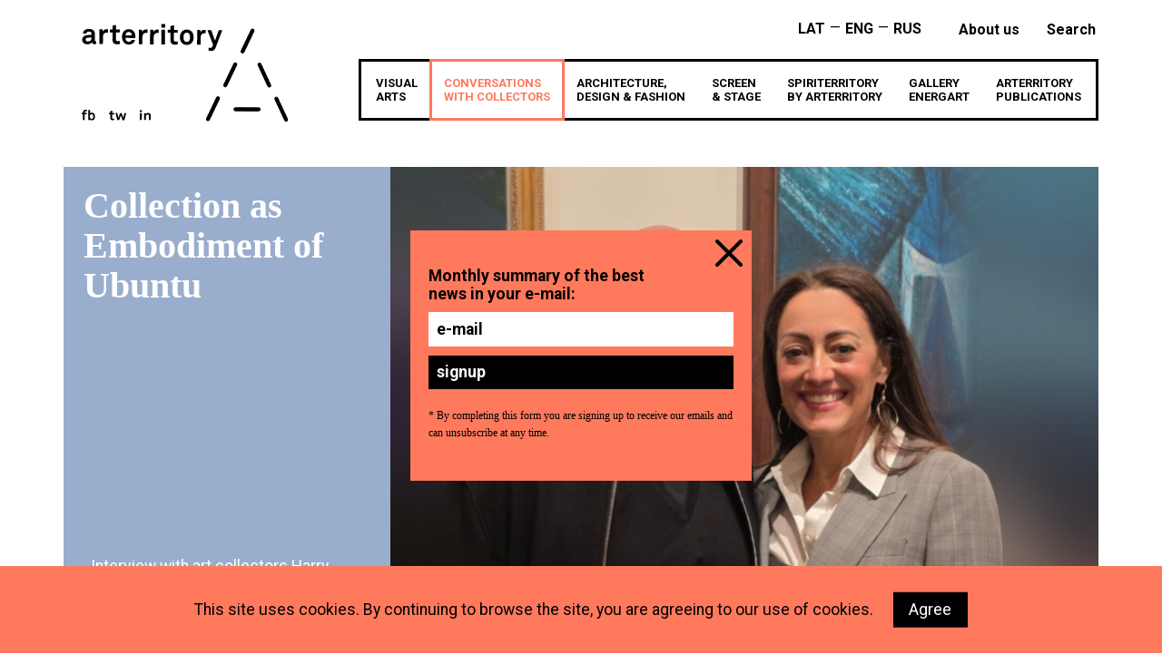

--- FILE ---
content_type: text/html; charset=UTF-8
request_url: https://arterritory.com/en/conversations_with-collectors/
body_size: 3620
content:
<!DOCTYPE html PUBLIC "-//W3C//DTD XHTML 1.0 Transitional//EN" "http://www.w3.org/TR/xhtml1/DTD/xhtml1-transitional.dtd">
<html xmlns="http://www.w3.org/1999/xhtml">
<head>
<meta http-equiv="Content-Type" content="text/html; charset=utf-8" />
<base href="https://arterritory.com/index.php" />
<title>Arterritory</title>
<link href="https://fonts.googleapis.com/css?family=Roboto:400,400i,700,700i" rel="stylesheet">
<link rel="stylesheet" type="text/css" href="style_box.css?v=56"/>
<link rel="stylesheet" type="text/css" href="style_ss.css?v=5"/>
<link rel="canonical" href="https://arterritory.com/en/conversations_with-collectors/" />
<meta name="viewport" content="user-scalable=no, initial-scale=1, maximum-scale=1, minimum-scale=1, width=device-width, height=device-height, target-densitydpi=device-dpi" />

<meta property="og:title" content="Arterritory.com" />
<meta property="og:type" content="article" />
<meta property="og:image" content="https://arterritory.com" />
<meta property="og:url" content="https://arterritory.com/en/conversations_with-collectors/" />
<meta property="og:site_name" content="Arterritory.com" />
<meta property="og:description" content="Baltic, Scandinavian and Central European Art Territory" />

<style type="text/css">
.previewBox p .boxMetaFirst, .previewBoxLg p .boxMetaFirst {
	text-transform:capitalize;
}
</style>
<script type="text/javascript" src="js/jquery-1.11.1.min.js"></script>
<script type="text/javascript" src="js/crs/jquery.jcarousel.min.js"></script>
<script type="text/javascript" src="js/crs/jquery.jcarousel-autoscroll.min.js"></script>
<script async src="https://www.googletagmanager.com/gtag/js?id=UA-63629249-1"></script>
<script>
  window.dataLayer = window.dataLayer || [];
  function gtag(){dataLayer.push(arguments);}
  gtag('js', new Date());

  gtag('config', 'UA-63629249-1');
</script>


<script type="text/javascript">

var artstart = 0;
var artnum = 12;
var subMenu = Array();
subMenu[46] = '<li><a class="subLink" href="en/visual_arts/events">Events</a></li><li><a class="subLink" href="en/visual_arts/topical_qa">Topical, Q&A</a></li><li><a class="subLink" href="en/visual_arts/interviews">Interviews</a></li><li><a class="subLink" href="en/visual_arts/reviews">Reviews</a></li><li><a class="subLink" href="en/visual_arts/articles">Articles</a></li><li><a class="subLink" href="en/visual_arts/projects">Projects</a></li><li><a class="subLink" href="en/visual_arts/on_site">On Site</a></li>';
subMenu[85] = '<li><a class="subLink" href="en/architecture_design--fashion/topical_qa">Topical, Q&A</a></li><li><a class="subLink" href="en/architecture_design--fashion/interviews">Interviews</a></li><li><a class="subLink" href="en/architecture_design--fashion/reviews">Reviews</a></li><li><a class="subLink" href="en/architecture_design--fashion/articles">Articles</a></li>';
subMenu[99] = '<li><a class="subLink" href="en/screen_-stage/topical_qa">Topical, Q&A</a></li><li><a class="subLink" href="en/screen_-stage/interviews">Interviews</a></li><li><a class="subLink" href="en/screen_-stage/reviews">Reviews</a></li><li><a class="subLink" href="en/screen_-stage/articles">Articles</a></li>';
subMenu[119] = '';
var boxMade = false;
var lastST = $(window).scrollTop();
var qry = '';
	
	function resizeAdBoxes() {
		$(".adBox").each(function() {
			cwidth = $(this).width();
			swidth = $("#boxColumn1").width();
			ratio = (swidth / cwidth);
			$(this).css('transform', 'scale('+ratio+','+ratio+')');
		});
	}

	function boxMaker() {
		if (boxMade == false) {
			boxMade = true;
			$.ajax({
			  type: "GET",
			  url: "incs/boxmaker.php",
			  //dataType:"json",
			  data: { columns: 3, num: artnum, startfrom: artstart, mob: 'n', lang: 'en', sec: 83, limited: 1 },
			  cache: false,
			  success: function(data){
				  if (data != NaN) {
					if (data == '') {
						
					} else {
						//$("#prevContent").append(data);
						for (i = 1; i <= 3; i++) {
							$("#boxColumn"+i).append(data[i]);
						}
						$("#boxColumn3").prepend(data['ads']);	
						artstart = artstart + artnum;
						boxMade = false;
						console.log(data['num']);
											}
				  } else {
				  }
		  }
		});
		}
	}
	
	
	function closeOverlay() {
		$("#overlayFull").remove();
		$("#newsletter").remove();
	}
	
	function removeCookies() {
		$("#cookie_cons").animate({'height': '0px'}, 150, function() {
			$("#cookie_cons").remove();
		});
	}
	
	function openEaResFrame() {
		
		$('<div>', {
			id: 'overlayFull',
			class: 'darker'		
		}).appendTo('body');
		
		$('<div>', {
			id: 'resFrameHolder',
		}).appendTo('body');
		
		$('<iframe>', {
		   src: '/ea/index.php',
		   id:  'resFrame',
		   frameborder: 0,
		   scrolling: 'yes'
		}).appendTo('#resFrameHolder');

		
	}
	
	function closeEaResFrame() {
		
		$("#overlayFull").remove();
		$("#resFrameHolder").remove();	
		
	}


$(document).ready(function() {
	
	if (window.innerHeight > window.innerWidth) {
		$(".audioInfo").each(function() {
			style = $(this).attr('style');
			console.log(style);
			style = style.replace('.jpg', 'sq.jpg');
			$(this).attr('style', style);
		});
	}
	

		
	
			$(".mainMenu").mouseenter(function() {
			$("#subNav").html('');
			$("#subNav").html(subMenu[$(this).attr("data-num")]);
		});
		$("#topSearchButton").bind('click', function(e) {
			window.location.href = '/en/search/'+qry;
		});
		

		$(".galClicker").bind('click', function(e) {
			galNum = $(this).attr('data-gal');
			picNum = $(this).attr('data-num');
			$(".galleryBox").addClass("hiddenPic");
			$("#galPic"+galNum+'-'+picNum).removeClass("hiddenPic");
			$(this).parent('p').children('a').removeClass('actClicker');
			$(this).addClass('actClicker');
		});
		
		
		$(".audioPlayer").bind('click', function() {
			playerID = $(this).attr('data-audio');
			if ($("#ap-"+playerID).attr('data-audio') == 'stopped') {
				$(this).children('span').addClass('pauseButton');
				$("#ap-"+playerID).get(0).play();
				$("#ap-"+playerID).attr('data-audio', 'playing');	
			} else if ($("#ap-"+playerID).attr('data-audio') == 'playing') {
				$(this).children('span').removeClass('pauseButton');
				$("#ap-"+playerID).get(0).pause();
				$("#ap-"+playerID).attr('data-audio', 'stopped');
			}
		});
	
			
		var sloader = $("#slideLoader");
		
		$("#topSearch").focusin(function(e) {
			$("#topNavSearch").addClass("searchFocus");
		});
		$("#topSearch").focusout(function(e) {
			if ($("#topSearch").val().length == 0) {
				$("#topNavSearch").removeClass("searchFocus");
			}
		});
		
		$("#overlayFull").bind('click', closeOverlay);

				$.ajax({
		  type: "GET",
		  url: "incs/slidemaker.php",
		  data: { lang: 'en', sec: 83, mobile: false },
		  cache: false,
		  success: function(data){
			  if (data != NaN) {
				if (data == '') {
					
				} else {

					$(data).insertAfter(sloader);
					//$('.boxColumns').animate({opacity:1}, 300);
					sloader.remove();
					
					    $(function() {
						$('.jcarousel').jcarousel({
							wrap: 'both'	
						});
						if (maxFpImg > 1) {
						$('.jcarousel').jcarouselAutoscroll({
							interval: 4000,
							target: '+=1',
							autostart: true,
						});
						}
						$('.jcarousel-pagination')
							.on('jcarouselpagination:active', 'a', function() {
								$(this).addClass('active');
							})
							.on('jcarouselpagination:inactive', 'a', function() {
								$(this).removeClass('active');
							})
							.jcarouselPagination();
							
							 $('.jcarousel-pagination').jcarouselPagination({
							item: function(page) {
								return '<a href="javascript:void(0)"></a>';
							}
					});
					});

				}
			  } else {

			  }
	  }
		});
				$("#subNav").html(subMenu[83]);
	
	$('#topSearch').on('input', function() {
		qry = $("#topSearch").val();
		if (qry.length == 0) {
			$("#topNavSearch").removeClass("searchFocus");
			$("#quickSearch").html('');	
		}
		if (qry.length > 4) {
		/*if (ss == false) {
			ss = true;
			console.log('ok');
		}*/
			$.ajax({
				  type: "GET",
				  url: "incs/topsearch.php",
				  //dataType:"json",
				  data: { 'qry': qry, 'quicksearch': true, 'lang': 'en' },
				  cache: false,
				  success: function(data){
					$("#quickSearch").html(data);
				 }
			});
		}
	});
	
	if ($("#eaResOpener").length) {
		
		$("#eaResOpener").bind('click', openEaResFrame);	
		
	}
	
});
$(window).scroll(function() {
	if ($("#prevContent").length) {
	   if(($(window).scrollTop() + $(window).height()) > ($(document).height() - 10)) {
		   if ($(window).scrollTop() > lastST) {
		   		boxMaker();
				lastST = $(window).scrollTop();
		   }
	   }
	}
});
</script>
</head>

<body>
<div class="pageContent">
	
<div id="head">
    <div id="logoLink">
        <a href="/en">
            <img src="i/at_logo.svg?v=3" alt="Arterritory" id="logo" />
        </a>
        <div id="headSocials">
            <a href="https://www.facebook.com/Arterritory/"><img src="i/soc_fb.svg" alt="FB" target="_blank" /></a>
            <a href="https://twitter.com/arterritory"><img src="i/soc_tw.svg" alt="TW" target="_blank" /></a>
            <a href="https://www.instagram.com/arterritory_com/"><img src="i/soc_ig.svg" alt="IG" target="_blank" /></a>
                    </div>
    </div>
    <ul id="topNav">
        <li><a href="/en/info/about_us">About us</a></li>        <li id="topNavSearch"><a id="topSearchButton">search</a> <input type="text" name="topSearch" id="topSearch" /></li>
        <ul id="quickSearch">
        </ul>
    </ul>
    <ul id="langSwitch">
        <li><a href="lv">LAT</a></li>—<li><a href="en">ENG</a></li>—<li><a href="ru">RUS</a></li>
    </ul>
    <ul id="mainNav">
        <li><a href="en/visual_arts/" data-num="46" class="mainMenu">VISUAL<br />ARTS</a></li><li><a href="en/conversations_with-collectors/" data-num="83" class="mainMenu selected">CONVERSATIONS<br />WITH COLLECTORS</a></li><li><a href="en/architecture_design--fashion/" data-num="85" class="mainMenu">ARCHITECTURE,<br />DESIGN & FASHION</a></li><li><a href="en/screen_-stage/" data-num="99" class="mainMenu">SCREEN<br />& STAGE</a></li><li><a href="https://spiriterritory.com/" class="mainMenu">SPIRITERRITORY<br />BY ARTERRITORY</a></li><li><a href="en/gallery_energart/" data-num="1155" class="mainMenu">GALLERY<br />energART</a></li><li><a href="en/arterritory_publications/" data-num="119" class="mainMenu">ARTERRITORY<br />PUBLICATIONS</a></li>    </ul>
    <ul id="subNav">
    </ul>
    </div>

</div>
<div class="pageContent">
        <div class="jcarousel">
            <div id="fpSlider">
                <p id="slideLoader"><img src="i/boxloader.gif" alt="loading" /></p>
            </div>
            <script language="javascript" type="text/javascript">
                var maxFpImg = 5;
            </script>
            <p class="jcarousel-pagination"></p>
        </div>
</div>
<div class="pageContent">
    	<div id="prevContent"><div id="boxColumns"><div class="boxColumn" id="boxColumn1"></div><div class="boxColumn" id="boxColumn2"></div><div class="boxColumn" id="boxColumn3"></div></div></div><script language="javascript" type="text/javascript">
                boxMaker();
            </script>    </div>
</div>
    <div id="overlayFull">
        
    </div>
    <iframe id="newsletter" src="newsletter.php?lang=en" frameborder="0" scrolling="no"></iframe>
<iframe id="cookie_cons" src="cookie_consent.php?lang=en" frameborder="0" scrolling="no"></iframe>
</body>
</html>

--- FILE ---
content_type: text/html; charset=UTF-8
request_url: https://arterritory.com/newsletter.php?lang=en
body_size: 611
content:
<!doctype html>
<html>
<head>
<meta charset="utf-8">
<title>AT Newsletter</title>
<link href="https://fonts.googleapis.com/css?family=Roboto:700" rel="stylesheet">
<link rel="stylesheet" type="text/css" href="style_box.css">
<link rel="stylesheet" type="text/css" href="style_nl.css">
<script type="text/javascript" src="js/jquery-1.11.1.min.js"></script>
<script>
	$(document).ready(function() {
		$("#nl_close").bind('click', function() {
			window.parent.closeOverlay();
		});
		$("#nl_epasts").bind('focus', function() {
			if ($(this).val() == 'e-mail') {
				$(this).val('');	
			}
		});
	});
</script>
</head>

<body>
<a id="nl_close" href="javascript:void(0)"><img src="i/close_nl.svg" alt="Close" /></a>
<form id="newsletterForm" method="post" action="newslettersignup.php?lang=en">
    <h1>Monthly summary of the best news in your e-mail:</h1>
    <input type="email" name="email" id="nl_epasts" value="e-mail" />
    <input type="text" name="pass" id="nl_pass" value="" />
    <input type="submit" value="signup" />
    <p>* By completing this form you are signing up to receive our emails and can unsubscribe at any time.</p>
</form>
</body>
</html>

--- FILE ---
content_type: text/html; charset=UTF-8
request_url: https://arterritory.com/cookie_consent.php?lang=en
body_size: 327
content:
<!doctype html>
<html>
<head>
<meta charset="utf-8">
<title>Arterritory</title>
<link href="https://fonts.googleapis.com/css?family=Roboto:400" rel="stylesheet">
<link rel="stylesheet" type="text/css" href="style_box.css">
<link rel="stylesheet" type="text/css" href="style_nl.css">
<script type="text/javascript" src="js/jquery-1.11.1.min.js"></script>
</head>

<body>
<p id="cookie_consent">
	This site uses cookies. By continuing to browse the site, you are agreeing to our use of cookies. <a href="cookie_consent_update.php">Agree</a>
</p>
</body>
</html>

--- FILE ---
content_type: text/html; charset=UTF-8
request_url: https://arterritory.com/incs/slidemaker.php?lang=en&sec=83&mobile=false&_=1769004803144
body_size: 673
content:
<div class="fpSlide" id="slideCnt1">
								<div class="slideImgHolder"  style="background-image:url('/images/news/nw27724l.jpg');">
								</div>
								<a class="slideContent spbBlue" href="/en/conversations_with-collectors/conversations_with-collectors/27724-collection_as_embodiment_of_ubuntu">
									<h2>Collection as Embodiment of Ubuntu</h2>
									<h3>Interview with art collectors Harry David & Lana de Beer David</h3>
								</a>
						</div><div class="fpSlide" id="slideCnt2">
								<div class="slideImgHolder"  style="background-image:url('/images/news/nw27706l.jpg');">
								</div>
								<a class="slideContent spbBlue" href="/en/conversations_with-collectors/conversations_with-collectors/27706-on_silence_and_the_soul_of_art">
									<h2>On Silence and the Soul of Art</h2>
									<h3>A conversation with art collector Désiré Feuerle, the founder of The Feuerle Collection</h3>
								</a>
						</div><div class="fpSlide" id="slideCnt3">
								<div class="slideImgHolder"  style="background-image:url('/images/news_ss/nw27269.jpg');">
								</div>
								<a class="slideContent spbOrange" href="/en/conversations_with-collectors/conversations_with-collectors/27269-art_is_all_around_us_but_not_everyone_sees_it">
									<h2>Art is all around us, but not everyone sees it</h2>
									<h3>A conversation with Petter Stordalen, Norvegian entrepeneur, collector, philanthropist and environmentalist</h3>
								</a>
						</div><div class="fpSlide" id="slideCnt4">
								<div class="slideImgHolder"  style="background-image:url('/images/news_ss/nw27259.jpg');">
								</div>
								<a class="slideContent spbOrange" href="/en/conversations_with-collectors/conversations_with-collectors/27259-art_helps_us_see_things_more_clearly">
									<h2>Art helps us see things more clearly</h2>
									<h3>An interview with Greek art collector Irene Panagopoulos</h3>
								</a>
						</div><div class="fpSlide" id="slideCnt5">
								<div class="slideImgHolder"  style="background-image:url('/images/news_ss/nw27253.jpg');">
								</div>
								<a class="slideContent spbOrange" href="/en/conversations_with-collectors/conversations_with-collectors/27253-a_passion_for_abstraction">
									<h2>A Passion for Abstraction</h2>
									<h3>Reinhard Ernst on Collecting the First Global Phenomenon in Art</h3>
								</a>
						</div>

--- FILE ---
content_type: text/css
request_url: https://arterritory.com/style_ss.css?v=5
body_size: 431
content:
#spekaskanas {
	width:100%;
	max-width:600px;
	height:400px;
	background-image:url(i/speka_skanas.jpg);
	background-repeat:no-repeat;
	background-size:cover;
	border-radius:6px;
	margin:60px auto;
	position:relative;
}
.ss_button {
	display:inline-block;
	position:absolute;
	bottom:30px;
	background-color:rgba(0, 0, 0, 0.7);
	padding:20px;
	border-radius:60px;
	text-align:center;
	width:40px;
	height:40px;
	cursor:pointer;
}
#ss_play {
	left:30px;
}
#ss_download {
	right:30px;
}
.ss_button img {
	width:30px;
	height:auto;
	position:relative;
	top:3px;
}
#ss_play img {
	left:0px;
}
#ss_play.paused img {
	left:5px;
}

#spekaskanas p {
	font-family:Georgia, "Times New Roman", Times, serif;
	color:#FFF;
	font-weight:bold;
	text-align:center;
	text-shadow:0 0 6px #333366;
	font-size:42px;
	padding-top:145px;	
}

--- FILE ---
content_type: image/svg+xml
request_url: https://arterritory.com/i/at_logo.svg?v=3
body_size: 8183
content:
<?xml version="1.0" encoding="utf-8"?>
<!-- Generator: Adobe Illustrator 16.0.0, SVG Export Plug-In . SVG Version: 6.00 Build 0)  -->
<!DOCTYPE svg PUBLIC "-//W3C//DTD SVG 1.1//EN" "http://www.w3.org/Graphics/SVG/1.1/DTD/svg11.dtd">
<svg version="1.1" id="Layer_1" xmlns="http://www.w3.org/2000/svg" xmlns:xlink="http://www.w3.org/1999/xlink" x="0px" y="0px"
	 width="211.059px" height="99.432px" viewBox="0 0 211.059 99.432" enable-background="new 0 0 211.059 99.432"
	 xml:space="preserve">
<g>
	<g>
		<g>
			<g>
				<path fill="#010101" d="M12.906,20.94c-1.547-0.011-2.401-0.99-2.508-2.108c-0.697,1.199-2.424,2.22-4.545,2.206
					c-3.555-0.023-5.375-2.271-5.357-4.709c0.019-2.838,2.236-4.457,5.076-4.64l4.389-0.286l0.006-0.917
					c0.008-1.403-0.473-2.354-2.508-2.366c-1.662-0.012-2.643,0.729-2.737,2.104L1.254,10.2c0.223-3.354,2.898-4.825,6.223-4.804
					c2.553,0.018,4.726,0.834,5.57,3.076c0.367,0.947,0.416,2.009,0.41,3.012l-0.037,5.533c-0.004,0.688,0.223,0.947,0.825,0.951
					c0.229,0.003,0.459-0.055,0.459-0.055l-0.018,2.638C14.083,20.804,13.767,20.946,12.906,20.94z M9.942,14.069L6.156,14.33
					c-1.09,0.079-2.154,0.73-2.162,1.937c-0.008,1.146,0.99,1.869,2.107,1.877c2.236,0.016,3.821-1.18,3.836-3.387L9.942,14.069z"/>
				<path fill="#010101" d="M25.475,9.069c-2.521-0.018-3.853,1.781-3.869,4.188l-0.05,7.512l-3.612-0.023l0.1-14.906l3.039,0.021
					l0.301,2.239c0.699-1.716,2.48-2.421,4.229-2.409c0.372,0.002,0.745,0.034,1.118,0.095l-0.023,3.439
					C26.307,9.133,25.877,9.073,25.475,9.069z"/>
				<path fill="#010101" d="M35.721,21.063c-3.011-0.021-4.49-1.75-4.471-4.617l0.051-7.567L28.577,8.86l0.02-2.951l2.724,0.018
					l0.025-3.783l3.589-0.865l-0.03,4.674l3.754,0.024l-0.02,2.952l-3.755-0.024l-0.048,7.254c-0.008,1.146,0.505,1.637,1.651,1.645
					c0.745,0.006,1.348-0.02,2.323-0.127l-0.02,3.011C37.785,20.934,36.781,21.07,35.721,21.063z"/>
				<path fill="#010101" d="M54.531,14.652l-9.977-0.065c-0.035,1.146,0.357,2.238,1.07,2.933c0.514,0.49,1.227,0.925,2.201,0.933
					c1.031,0.006,1.664-0.189,2.184-0.702c0.316-0.313,0.578-0.713,0.725-1.257l3.44,0.021c-0.093,0.889-0.702,2.061-1.28,2.743
					c-1.271,1.482-3.139,2.072-5.031,2.061c-2.034-0.015-3.52-0.739-4.688-1.865c-1.481-1.443-2.27-3.542-2.254-5.979
					c0.016-2.38,0.746-4.496,2.189-5.948c1.126-1.14,2.736-1.874,4.771-1.859c2.207,0.016,4.208,0.917,5.428,2.788
					c1.078,1.641,1.325,3.334,1.256,5.196C54.566,13.65,54.533,14.337,54.531,14.652z M50.094,9.406
					c-0.484-0.521-1.227-0.868-2.26-0.875c-1.088-0.008-1.98,0.444-2.5,1.13c-0.521,0.654-0.754,1.342-0.79,2.315l6.45,0.043
					C50.973,10.902,50.663,10.04,50.094,9.406z"/>
				<path fill="#010101" d="M65.549,9.337c-2.523-0.018-3.854,1.78-3.871,4.188l-0.049,7.512l-3.612-0.023l0.1-14.907l3.038,0.021
					l0.301,2.238c0.699-1.717,2.482-2.422,4.23-2.409c0.373,0.002,0.746,0.034,1.117,0.094l-0.022,3.44
					C66.38,9.4,65.949,9.339,65.549,9.337z"/>
				<path fill="#010101" d="M77.008,9.414c-2.523-0.018-3.854,1.779-3.869,4.188l-0.051,7.511l-3.611-0.023l0.1-14.905l3.038,0.021
					l0.3,2.238c0.7-1.716,2.482-2.42,4.23-2.408c0.373,0.003,0.746,0.033,1.118,0.094l-0.022,3.439
					C77.84,9.476,77.409,9.416,77.008,9.414z"/>
				<path fill="#010101" d="M80.961,4.193l0.025-3.697l3.841,0.024l-0.024,3.697L80.961,4.193z M80.963,21.165l0.099-14.906
					l3.642,0.024l-0.1,14.905L80.963,21.165z"/>
				<path fill="#010101" d="M94.586,21.456c-3.01-0.021-4.49-1.749-4.471-4.616l0.051-7.566l-2.723-0.02l0.02-2.952l2.723,0.019
					l0.025-3.783l3.59-0.866L93.77,6.343l3.754,0.026l-0.02,2.951L93.75,9.295l-0.049,7.252c-0.008,1.146,0.504,1.639,1.651,1.646
					c0.745,0.006,1.347-0.02,2.323-0.127l-0.021,3.011C96.65,21.327,95.646,21.463,94.586,21.456z"/>
				<path fill="#010101" d="M111.963,19.422c-1.041,1.254-2.969,2.303-5.232,2.287c-2.266-0.016-4.18-1.088-5.203-2.356
					c-1.107-1.411-1.729-2.992-1.711-5.516c0.017-2.522,0.658-4.095,1.785-5.492c1.041-1.254,2.969-2.302,5.232-2.286
					c2.266,0.016,4.179,1.088,5.202,2.356c1.108,1.412,1.729,2.992,1.712,5.516C113.731,16.453,113.09,18.025,111.963,19.422z
					 M109.072,10.144c-0.484-0.521-1.285-0.955-2.259-0.961c-0.976-0.007-1.78,0.418-2.271,0.932
					c-0.867,0.938-1.077,2.343-1.086,3.747c-0.01,1.405,0.182,2.812,1.035,3.764c0.484,0.52,1.283,0.954,2.258,0.961
					s1.781-0.418,2.271-0.931c0.867-0.94,1.076-2.344,1.086-3.748C110.116,12.502,109.926,11.094,109.072,10.144z"/>
				<path fill="#010101" d="M124.788,9.732c-2.521-0.018-3.854,1.78-3.869,4.188l-0.049,7.512l-3.611-0.023l0.101-14.906
					l3.038,0.021l0.301,2.237c0.699-1.715,2.48-2.42,4.229-2.408c0.37,0.002,0.743,0.033,1.116,0.094l-0.021,3.438
					C125.62,9.795,125.19,9.734,124.788,9.732z"/>
				<path fill="#010101" d="M136.243,24.085c-0.759,1.943-2.004,3.713-4.611,3.695c-1.176-0.009-1.979-0.187-2.75-0.392l0.021-2.98
					c0.945,0.178,1.203,0.266,2.008,0.271c0.656,0.004,1.348-0.222,1.727-1.105l0.873-2.088L127.729,6.57l3.928,0.026l3.827,10.804
					l3.8-10.753l3.639,0.023L136.243,24.085z"/>
			</g>
		</g>
	</g>
</g>
<g>
	<path fill="#010101" stroke="#010101" stroke-width="1.0185" stroke-miterlimit="10" d="M174.756,8.165l-9.734,20.339
		c-0.246,0.509-0.469,0.837-0.664,0.99c-0.254,0.199-0.563,0.299-0.922,0.296c-0.408-0.003-0.762-0.149-1.057-0.438
		c-0.295-0.29-0.441-0.617-0.439-0.981c0.002-0.26,0.123-0.639,0.359-1.138l9.764-20.323c0.248-0.509,0.463-0.839,0.65-0.99
		c0.264-0.2,0.57-0.299,0.922-0.297c0.408,0.003,0.76,0.146,1.049,0.432c0.291,0.286,0.436,0.612,0.432,0.979
		C175.114,7.289,174.997,7.667,174.756,8.165z"/>
	<path fill="#010101" stroke="#010101" stroke-width="1.0185" stroke-miterlimit="10" d="M157.194,42.515l-9.734,20.339
		c-0.248,0.508-0.471,0.838-0.664,0.989c-0.256,0.2-0.563,0.3-0.922,0.297c-0.41-0.002-0.764-0.148-1.059-0.438
		c-0.295-0.291-0.439-0.618-0.438-0.982c0.002-0.26,0.121-0.639,0.357-1.137l9.766-20.325c0.246-0.508,0.463-0.838,0.648-0.989
		c0.266-0.2,0.571-0.3,0.922-0.297c0.41,0.002,0.76,0.146,1.051,0.432c0.291,0.286,0.434,0.611,0.432,0.978
		C157.549,41.639,157.43,42.017,157.194,42.515z"/>
	<path fill="#010101" stroke="#010101" stroke-width="1.0185" stroke-miterlimit="10" d="M182.272,41.445l9.482,20.379
		c0.047,0.106,0.129,0.353,0.244,0.737c0.057,0.222,0.084,0.39,0.084,0.504c-0.004,0.347-0.146,0.646-0.424,0.903
		c-0.279,0.259-0.623,0.386-1.033,0.384c-0.379-0.002-0.683-0.092-0.904-0.267c-0.223-0.175-0.455-0.512-0.695-1.013l-9.467-20.394
		c-0.24-0.512-0.359-0.891-0.357-1.141c0.002-0.366,0.152-0.69,0.451-0.979s0.648-0.43,1.049-0.427
		c0.361,0.003,0.652,0.091,0.875,0.266C181.799,40.576,182.032,40.926,182.272,41.445z"/>
	<path fill="#010101" stroke="#010101" stroke-width="1.0185" stroke-miterlimit="10" d="M139.629,76.866l-9.736,20.34
		c-0.246,0.508-0.469,0.838-0.664,0.989c-0.254,0.199-0.563,0.3-0.922,0.298c-0.408-0.004-0.762-0.15-1.057-0.44
		c-0.295-0.289-0.441-0.617-0.439-0.982c0.002-0.258,0.123-0.637,0.359-1.135l9.766-20.326c0.246-0.507,0.463-0.836,0.648-0.989
		c0.264-0.199,0.569-0.3,0.922-0.297c0.41,0.004,0.758,0.146,1.049,0.433s0.436,0.611,0.432,0.979
		C139.985,75.99,139.866,76.368,139.629,76.866z"/>
	<path fill="#010101" stroke="#010101" stroke-width="1.0185" stroke-miterlimit="10" d="M199.377,76.028l9.481,20.38
		c0.05,0.104,0.129,0.352,0.244,0.735c0.058,0.222,0.086,0.39,0.084,0.504c-0.002,0.347-0.144,0.647-0.422,0.905
		c-0.279,0.259-0.625,0.386-1.033,0.383c-0.381-0.003-0.683-0.092-0.905-0.266c-0.224-0.176-0.453-0.513-0.693-1.014l-9.469-20.394
		c-0.24-0.512-0.357-0.892-0.355-1.142c0.002-0.365,0.15-0.69,0.451-0.978c0.299-0.287,0.648-0.431,1.049-0.427
		c0.359,0.003,0.65,0.091,0.875,0.265C198.907,75.161,199.137,75.508,199.377,76.028z"/>
	<path fill="#010101" stroke="#010101" stroke-width="1.0185" stroke-miterlimit="10" d="M179.35,88.521l-22.549-0.03
		c-0.564-0.006-0.957-0.063-1.18-0.175c-0.291-0.144-0.513-0.379-0.666-0.704c-0.172-0.369-0.191-0.751-0.058-1.144
		c0.134-0.392,0.367-0.663,0.697-0.818c0.235-0.109,0.627-0.166,1.18-0.166l22.55,0.063c0.563,0.006,0.954,0.06,1.174,0.16
		c0.295,0.152,0.516,0.389,0.664,0.705c0.174,0.371,0.194,0.748,0.063,1.133c-0.133,0.386-0.365,0.655-0.695,0.812
		C180.295,88.464,179.903,88.52,179.35,88.521z"/>
</g>
</svg>
